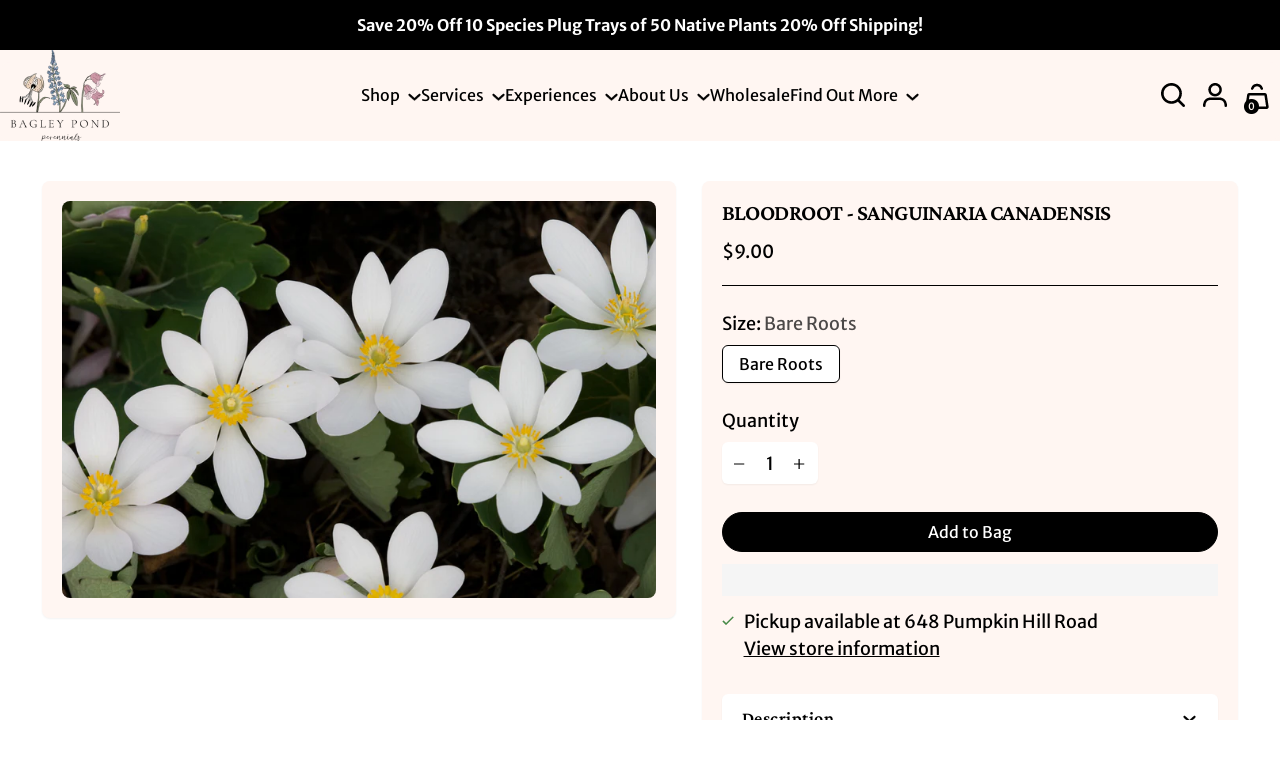

--- FILE ---
content_type: text/html; charset=utf-8
request_url: https://bagleypondperennials.com//variants/50630448644412/?section_id=store-availability
body_size: 328
content:
<div id="shopify-section-store-availability" class="shopify-section"><div
  class="store-availability-container"
  data-section-id="store-availability"
  data-section-type="store-availability"
><div class="store-availability">
      <div class="store-availability__icon">
        <span class="icon icon-new icon-checkmark ">
  <svg viewBox="0 0 28 24" fill="none" xmlns="http://www.w3.org/2000/svg"><path d="m1.88 11.988 6.21 6.103L22.467 3.83" stroke="currentColor" stroke-width="3.055"/></svg>
</span>

      </div>
      <div class="store-availability__information fs-body-100">
        <div class="store-availability__information-title">
          Pickup available at 648 Pumpkin Hill Road
        </div>
        <p class="store-availability__information-stock fs-body-75 t-opacity-80">
          <span class="flex items-center">In stock, Usually ready in 5+ days</span>
        </p>
        <div class="store-availability__information-stores">
          <button
            type="button"
            class="store-availability__information-link fs-body-75 btn btn--text-link"
            data-store-availability-drawer-trigger
            aria-haspopup="dialog"
          >View store information
</button>
        </div>
      </div>
    </div>

    <div class="store-availability__store-list-wrapper" data-store-availability-list-content>
      <div class="store-availability__store-list animation--store-availability-drawer-items"><div class="store-availability-list__item">
            <div class="store-availability-list__item-inner"><span class="icon icon-new icon-checkmark ">
  <svg viewBox="0 0 28 24" fill="none" xmlns="http://www.w3.org/2000/svg"><path d="m1.88 11.988 6.21 6.103L22.467 3.83" stroke="currentColor" stroke-width="3.055"/></svg>
</span>

<div class="store-availability-list__item-content">
                <div class="store-availability-list__location">
                  648 Pumpkin Hill Road
                </div>
                <p class="store-availability-list__availability-message fs-body-75">Pickup available
                    usually ready in 5+ days
</p><div class="store-availability-list__address rte fs-body-50 t-opacity-80">
                  <p>648 Pumpkin Hill Road<br>Warner NH 03278<br>United States</p>
                </div><p class="store-availability-list__phone fs-body-50 t-opacity-80">
                    6033200262
                  </p></div>
            </div>
          </div></div>
    </div></div>
</div>

--- FILE ---
content_type: text/javascript; charset=utf-8
request_url: https://bagleypondperennials.com/collections/native-perennials/products/bloodroot-sanguinaria-canadensis.js
body_size: 707
content:
{"id":4447095226471,"title":"Bloodroot - Sanguinaria canadensis","handle":"bloodroot-sanguinaria-canadensis","description":"\u003cp\u003eA member of the poppy family, Bloodroot will spread rapidly and colonize to make a great groundcover with optimal conditions. The white flowers open up in the sun and close at night and bloom for only one to two days. Leaves grow up to 9\" wide after the blooming period until the plant goes dormant in the summer. The roots of bloodroot are poisonous.\u003c\/p\u003e\n\u003cul\u003e\n\u003cli\u003eHardiness: 3 -8\u003c\/li\u003e\n\u003cli\u003eNative Region: \u003ca href=\"https:\/\/bonap.net\/MapGallery\/State\/Sanguinaria%20canadensis.png\" title=\"BONAP Map\" rel=\"noopener\" target=\"_blank\"\u003eBONAP Map\u003c\/a\u003e\n\u003c\/li\u003e\n\u003cli\u003eBONAP Map Key Color Guide: \u003ca href=\"http:\/\/www.bonap.org\/MapKey.html\" title=\"Map Color Key\" rel=\"noopener\" target=\"_blank\"\u003eMap Color Key\u003c\/a\u003e\n\u003c\/li\u003e\n\u003cli\u003eSun Exposure: Partial Shade to Shade\u003c\/li\u003e\n\u003cli\u003eFlower Color: White\u003c\/li\u003e\n\u003cli\u003eBloom Time: April, May \u003c\/li\u003e\n\u003cli\u003eSoil Type: Med Wet to Med Dry\u003c\/li\u003e\n\u003cli\u003eMature Plant Size: 6\"H - 6\"W\u003c\/li\u003e\n\u003cli\u003ePlant Spacing: 6\"-1'\u003c\/li\u003e\n\u003cli\u003eHost Plant: \u003c\/li\u003e\n\u003cli\u003eAttracts: Bees\u003c\/li\u003e\n\u003cli\u003eAdvantages: Deer resistant, fragrant\u003c\/li\u003e\n\u003cli\u003eLandscape Uses: Mass plantings, rock gardens, groundcover\u003c\/li\u003e\n\u003cli\u003eCompanion Plants: Foam flower, Fringed Bleeding Heart, Jack in the Pulpit\u003c\/li\u003e\n\u003c\/ul\u003e","published_at":"2024-01-12T10:47:53-05:00","created_at":"2019-12-28T15:41:26-05:00","vendor":"Bagley Pond Perennials","type":"","tags":["Ephemeral","variant"],"price":900,"price_min":900,"price_max":900,"available":true,"price_varies":false,"compare_at_price":null,"compare_at_price_min":0,"compare_at_price_max":0,"compare_at_price_varies":false,"variants":[{"id":50630448644412,"title":"Bare Roots","option1":"Bare Roots","option2":null,"option3":null,"sku":"","requires_shipping":true,"taxable":false,"featured_image":null,"available":true,"name":"Bloodroot - Sanguinaria canadensis - Bare Roots","public_title":"Bare Roots","options":["Bare Roots"],"price":900,"weight":91,"compare_at_price":null,"inventory_management":"shopify","barcode":"48644412","requires_selling_plan":false,"selling_plan_allocations":[]}],"images":["\/\/cdn.shopify.com\/s\/files\/1\/0047\/1636\/3879\/files\/iStock-469715637.jpg?v=1736875846"],"featured_image":"\/\/cdn.shopify.com\/s\/files\/1\/0047\/1636\/3879\/files\/iStock-469715637.jpg?v=1736875846","options":[{"name":"Size","position":1,"values":["Bare Roots"]}],"url":"\/products\/bloodroot-sanguinaria-canadensis","media":[{"alt":null,"id":41963259232572,"position":1,"preview_image":{"aspect_ratio":1.493,"height":1417,"width":2116,"src":"https:\/\/cdn.shopify.com\/s\/files\/1\/0047\/1636\/3879\/files\/iStock-469715637.jpg?v=1736875846"},"aspect_ratio":1.493,"height":1417,"media_type":"image","src":"https:\/\/cdn.shopify.com\/s\/files\/1\/0047\/1636\/3879\/files\/iStock-469715637.jpg?v=1736875846","width":2116}],"requires_selling_plan":false,"selling_plan_groups":[]}

--- FILE ---
content_type: text/javascript; charset=utf-8
request_url: https://bagleypondperennials.com/products/bloodroot-sanguinaria-canadensis.js
body_size: 735
content:
{"id":4447095226471,"title":"Bloodroot - Sanguinaria canadensis","handle":"bloodroot-sanguinaria-canadensis","description":"\u003cp\u003eA member of the poppy family, Bloodroot will spread rapidly and colonize to make a great groundcover with optimal conditions. The white flowers open up in the sun and close at night and bloom for only one to two days. Leaves grow up to 9\" wide after the blooming period until the plant goes dormant in the summer. The roots of bloodroot are poisonous.\u003c\/p\u003e\n\u003cul\u003e\n\u003cli\u003eHardiness: 3 -8\u003c\/li\u003e\n\u003cli\u003eNative Region: \u003ca href=\"https:\/\/bonap.net\/MapGallery\/State\/Sanguinaria%20canadensis.png\" title=\"BONAP Map\" rel=\"noopener\" target=\"_blank\"\u003eBONAP Map\u003c\/a\u003e\n\u003c\/li\u003e\n\u003cli\u003eBONAP Map Key Color Guide: \u003ca href=\"http:\/\/www.bonap.org\/MapKey.html\" title=\"Map Color Key\" rel=\"noopener\" target=\"_blank\"\u003eMap Color Key\u003c\/a\u003e\n\u003c\/li\u003e\n\u003cli\u003eSun Exposure: Partial Shade to Shade\u003c\/li\u003e\n\u003cli\u003eFlower Color: White\u003c\/li\u003e\n\u003cli\u003eBloom Time: April, May \u003c\/li\u003e\n\u003cli\u003eSoil Type: Med Wet to Med Dry\u003c\/li\u003e\n\u003cli\u003eMature Plant Size: 6\"H - 6\"W\u003c\/li\u003e\n\u003cli\u003ePlant Spacing: 6\"-1'\u003c\/li\u003e\n\u003cli\u003eHost Plant: \u003c\/li\u003e\n\u003cli\u003eAttracts: Bees\u003c\/li\u003e\n\u003cli\u003eAdvantages: Deer resistant, fragrant\u003c\/li\u003e\n\u003cli\u003eLandscape Uses: Mass plantings, rock gardens, groundcover\u003c\/li\u003e\n\u003cli\u003eCompanion Plants: Foam flower, Fringed Bleeding Heart, Jack in the Pulpit\u003c\/li\u003e\n\u003c\/ul\u003e","published_at":"2024-01-12T10:47:53-05:00","created_at":"2019-12-28T15:41:26-05:00","vendor":"Bagley Pond Perennials","type":"","tags":["Ephemeral","variant"],"price":900,"price_min":900,"price_max":900,"available":true,"price_varies":false,"compare_at_price":null,"compare_at_price_min":0,"compare_at_price_max":0,"compare_at_price_varies":false,"variants":[{"id":50630448644412,"title":"Bare Roots","option1":"Bare Roots","option2":null,"option3":null,"sku":"","requires_shipping":true,"taxable":false,"featured_image":null,"available":true,"name":"Bloodroot - Sanguinaria canadensis - Bare Roots","public_title":"Bare Roots","options":["Bare Roots"],"price":900,"weight":91,"compare_at_price":null,"inventory_management":"shopify","barcode":"48644412","requires_selling_plan":false,"selling_plan_allocations":[]}],"images":["\/\/cdn.shopify.com\/s\/files\/1\/0047\/1636\/3879\/files\/iStock-469715637.jpg?v=1736875846"],"featured_image":"\/\/cdn.shopify.com\/s\/files\/1\/0047\/1636\/3879\/files\/iStock-469715637.jpg?v=1736875846","options":[{"name":"Size","position":1,"values":["Bare Roots"]}],"url":"\/products\/bloodroot-sanguinaria-canadensis","media":[{"alt":null,"id":41963259232572,"position":1,"preview_image":{"aspect_ratio":1.493,"height":1417,"width":2116,"src":"https:\/\/cdn.shopify.com\/s\/files\/1\/0047\/1636\/3879\/files\/iStock-469715637.jpg?v=1736875846"},"aspect_ratio":1.493,"height":1417,"media_type":"image","src":"https:\/\/cdn.shopify.com\/s\/files\/1\/0047\/1636\/3879\/files\/iStock-469715637.jpg?v=1736875846","width":2116}],"requires_selling_plan":false,"selling_plan_groups":[]}